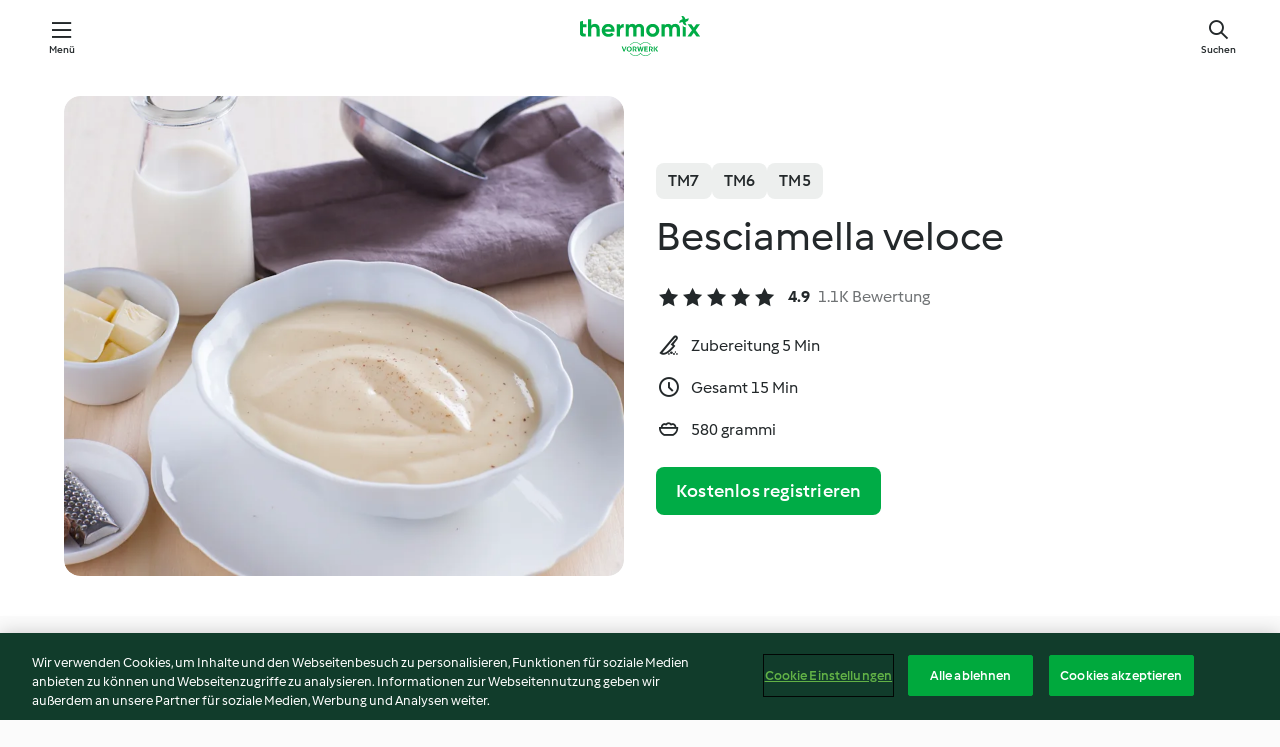

--- FILE ---
content_type: text/html; charset=utf-8
request_url: https://cookidoo.de/recipes/recipe/de/r54791
body_size: 10704
content:
<!DOCTYPE html>
<html
  lang="de"
  class="cicd2-theme">
<head>
    <meta property="og:url" content="https://cookidoo.de/recipes/recipe/de/r54791"/>
    <meta property="og:title" content="Besciamella veloce"/>
    <meta property="og:description" content="Eine ganze Welt voller Thermomix® Rezepte – Cookidoo® bringt Köstlichkeiten aus aller Welt zu dir nach Hause.
Eine riesige Auswahl an Rezepten und Ideen – hier findest du garantiert bei jedem Besuch kulinarische Inspirationen."/>
    <meta property="og:image" content="https://assets.tmecosys.com/image/upload/t_web_rdp_recipe_584x480/img/recipe/ras/Assets/B60670B6-8125-4AAB-84B1-5D62E7F70B4F/Derivates/03ecd179-a53a-4424-939e-55bb3dabe2d0.jpg"/>
    <meta name="robots" content="noarchive"/>
    <meta charset="utf-8">
    <meta name="viewport" content="width=device-width, initial-scale=1, shrink-to-fit=no">
    <link rel="stylesheet" href="https://patternlib-all.prod.external.eu-tm-prod.vorwerk-digital.com/pl-core-29.5.0-c777d148a40073f22d20001fcdd6914f.css">
      <link rel="stylesheet" href="https://patternlib-all.prod.external.eu-tm-prod.vorwerk-digital.com/cicd2-theme-29.5.0-43cee002ce95b4bcfc18513ecba0695e.css">
    <link rel="stylesheet" href="https://recipepublic-all.prod.external.eu-tm-prod.vorwerk-digital.com/bundle-7e9da6437349bf80779b292c7cffc47b.css">
    <link rel="icon" href="https://patternlib-all.prod.external.eu-tm-prod.vorwerk-digital.com/favicon-02a92602e0cf506ebd0186892a17fd82.ico">
    <link rel="preconnect" href="https://assets.tmecosys.com" crossorigin="anonymous">
    <script>"use strict";(()=>{function c(n){let t=document.cookie.match(new RegExp("(^| )"+n+"=([^;]+)"));if(t)return t[2]}var e={get:c};e.get("v-authenticated")?document.documentElement.classList.add("is-authenticated"):document.documentElement.classList.add("is-unauthenticated");})();
</script>
    <title>Besciamella veloce - Cookidoo® – das offizielle Thermomix®-Rezept-Portal</title>
    <link rel="stylesheet" href="https://patternlib-all.prod.external.eu-tm-prod.vorwerk-digital.com/pl-recipe-2.18.3-4949e3c3f2b6c536234d63e48d89c215.css">
    <script type="application/ld+json">{"@context":"http://schema.org/","@type":"Recipe","name":"Besciamella veloce","image":"https://assets.tmecosys.com/image/upload/t_web_rdp_recipe_584x480_1_5x/img/recipe/ras/Assets/B60670B6-8125-4AAB-84B1-5D62E7F70B4F/Derivates/03ecd179-a53a-4424-939e-55bb3dabe2d0.jpg","totalTime":"PT15M","cookTime":"PT15M","prepTime":"PT5M","recipeYield":"580 grammi","recipeCategory":["Salse, sughi e condimenti"],"recipeIngredient":["40 g di burro","50 g di farina tipo 00","500 g di latte intero","&frac12; cucchiaino di sale","2 pizzichi di pepe nero macinato"],"nutrition":{"@type":"NutritionInformation","calories":"788.2 kcal","carbohydrateContent":"62.6 g","fatContent":"51.7 g","proteinContent":"22.3 g"},"inLanguage":"de","author":{"@type":"Organization","name":"Vorwerk Home & Co. KmG","address":"Wolleraustrasse 11a\n8807 Freienbach\nSchweiz","url":"https://cookidoo.de"},"aggregateRating":{"@id":"AggregatedRating"}}</script>
</head>

<body>
  <core-user-info
    condition="html.is-authenticated"
    base="/profile/api/user"
    community-profile="/community/profile/de"
    devices="/customer-devices/api/my-devices/versions"
    >
  </core-user-info>
  
  <div class="page-content">
      
  <header tabindex="-1" class="page-header">
    <div class="page-header__content">
      <a href="#main-content" class="link--skip">Springe zum Hauptinhalt</a>
          <a class="logo page-header__home authenticated-only" href="/foundation/de/for-you"
            aria-label="Link to the home page">
            <img class="logo" src="https://patternlib-all.prod.external.eu-tm-prod.vorwerk-digital.com/logo_thermomix-02469c2fb4fca55fc3c397286d9e7fe0.svg"
              alt="Thermomix®">
          </a>
          <a class="logo page-header__home unauthenticated-only" href="/foundation/de/explore"
            aria-label="Link to the home page">
            <img class="logo" src="https://patternlib-all.prod.external.eu-tm-prod.vorwerk-digital.com/logo_thermomix-02469c2fb4fca55fc3c397286d9e7fe0.svg"
              alt="Thermomix®">
          </a>
      <core-nav class="page-header__nav">
        <nav class="core-nav__nav" role="navigation">
          <button class="core-nav__trigger">Menü</button>
          <div class="core-nav__container">
            <ul class="core-nav__main-links authenticated-only">
                <li class="core-nav__item">
                  <a href="/foundation/de/for-you"
                    class="core-nav__link">Für dich</a>
                </li>
              <li class="core-nav__item">
                <a href="/foundation/de/explore"
                  class="core-nav__link">Entdecken</a>
              </li>
              <li class="core-nav__item">
                <a href="/organize/de/my-recipes"
                  class="core-nav__link">Meine Rezepte</a>
              </li>
              <li class="core-nav__item">
                <a href="/planning/de/my-week"
                  class="core-nav__link">Meine Woche</a>
              </li>
                <li class="core-nav__item">
                  <a href="/shopping/de"
                    class="core-nav__link">Einkaufsliste</a>
                </li>
            </ul>
            <ul class=" core-nav__main-links unauthenticated-only">
              <li class="core-nav__item">
                <a href="/foundation/de/explore"
                  class="core-nav__link">Entdecken</a>
              </li>
              <li class="core-nav__item">
                <a href="/foundation/de/membership"
                  class="core-nav__link">Abo Vorteile</a>
              </li>
              <li class="core-nav__item">
                <a href="/foundation/de/help"
                  class="core-nav__link">Hilfe</a>
              </li>
            </ul>
            <ul class="core-nav__links unauthenticated-only">
              <li class="core-nav__item">
                <a href="/ciam/register/start"
                  class="core-nav__link page-header__sign-up page-header__icon">Registrieren</a>
              </li>
              <li class="core-nav__item">
                <a href="/profile/de/login?redirectAfterLogin=%2Frecipes%2Frecipe%2Fde%2Fr54791"
                  class="core-nav__link page-header__login page-header__icon">Anmelden</a>
              </li>
            </ul>
            <div role="separator" aria-orientation="vertical"
              class="core-nav__separator separator-vertical separator-vertical--silver-20"></div>
            <core-user-profile class="authenticated-only">
              <core-dropdown-menu class="core-nav__dropdown core-nav__dropdown--profile" align="bottom-right">
                <button class="core-dropdown-menu__trigger core-nav__dropdown-trigger">
                  <span class="core-nav__dropdown-trigger-icon" aria-hidden="true"></span>
                  <img class="core-nav__dropdown-trigger-picture" src alt>
                  <span class="core-dropdown-menu__trigger-text">
                      Profil
                  </span>
                </button>
                <div class="core-dropdown-menu__content core-nav__dropdown-content">
                  <ul class="core-dropdown-list core-nav__dropdown-list">
                    <li class="core-community-profile__link">
                      <a href="/community/profile/de"
                        class="core-dropdown-list__item core-nav__link core-nav__link--community">
                        <core-community-profile>
                          <span class="core-community-profile__icon" aria-hidden="true"></span>
                          <img class="core-community-profile__picture" src alt>
                          <div class="core-community-profile__heading-group">
                            <span class="core-community-profile__header">Profil</span>
                            <span class="core-community-profile__subheader">Profil anzeigen</span>
                          </div>
                        </core-community-profile>
                      </a>
                    </li>
                    <li>
                      <a href="/commerce/de/membership"
                        class="core-dropdown-list__item core-nav__link">Konto</a>
                    </li>
                    <li>
                      <a href="/foundation/de/help"
                        class="core-dropdown-list__item core-nav__link">Hilfe</a>
                    </li>
                    <li>
                      <a href="/profile/logout"
                        class="core-dropdown-list__item core-nav__link">Abmelden</a>
                    </li>
                  </ul>
                </div>
              </core-dropdown-menu>
            </core-user-profile>
          </div>
          <div role="separator" aria-orientation="vertical"
            class="core-nav__separator separator-vertical separator-vertical--silver-20"></div>
        </nav>
      </core-nav>
      <a class="page-header__search page-header__icon" href="/search/de"
        aria-label="Suchen">Suchen</a>
    </div>
  </header>
  <recipe-scrollspy>
    <nav class="recipe-scrollspy__nav">
        <a href="#ingredients-section" class="recipe-scrollspy__link">Zutaten</a>
  
      <a href="#difficulty-section" class="recipe-scrollspy__link">Schwierigkeitsgrad</a>
  
        <a href="#nutrition-section" class="recipe-scrollspy__link">Nährwerte</a>
  
        <a href="#also-featured-in-section" class="recipe-scrollspy__link">Auch enthalten in</a>
  
      <a id="recipe-scrollspy-alternative-recipes" href="#alternative-recipes" class="recipe-scrollspy__link">Das könnte dir auch gefallen</a>
    </nav>
  </recipe-scrollspy>

  <recipe-details id="main-content">
    <recipe-card>
      <div class="recipe-card__wrapper">
        <div class="recipe-card__image-wrapper">
            <core-image-loader>
              <img
                class="recipe-card__image"
                  src="https://assets.tmecosys.com/image/upload/t_web_rdp_recipe_584x480/img/recipe/ras/Assets/B60670B6-8125-4AAB-84B1-5D62E7F70B4F/Derivates/03ecd179-a53a-4424-939e-55bb3dabe2d0.jpg"
                  srcset="https://assets.tmecosys.com/image/upload/t_web_rdp_recipe_584x480/img/recipe/ras/Assets/B60670B6-8125-4AAB-84B1-5D62E7F70B4F/Derivates/03ecd179-a53a-4424-939e-55bb3dabe2d0.jpg 584w, https://assets.tmecosys.com/image/upload/t_web_rdp_recipe_584x480_1_5x/img/recipe/ras/Assets/B60670B6-8125-4AAB-84B1-5D62E7F70B4F/Derivates/03ecd179-a53a-4424-939e-55bb3dabe2d0.jpg 876w"
                    sizes="(min-width: 1333px) 584px, (min-width: 768px) 50vw, 100vw"
                alt="Besciamella veloce"
                title="Besciamella veloce"/>
            </core-image-loader>
        </div>
        <div class="recipe-card__info">
    
            <div class="recipe-card__header">
              <div class="recipe-card__header-left">
                  <rdp-badges id="tm-versions-modal">
                      <button class="core-chip-button core-chip-button--flat core-chip-button--x-small">
                        TM7
                      </button>
                      <button class="core-chip-button core-chip-button--flat core-chip-button--x-small">
                        TM6
                      </button>
                      <button class="core-chip-button core-chip-button--flat core-chip-button--x-small">
                        TM5
                      </button>
                  </rdp-badges>
                
                  <core-modal
                    trigger-id="tm-versions-modal"
                    class="tm-versions-modal"
                    prevent-body-scroll="true"
                    hidden>
                    <div class="core-modal__wrapper">
                      <div class="core-modal__container" role="dialog" aria-modal="true">
                  
                        <div class="core-modal__header">
                          <h2>Geräte und Zubehör</h2>
                          <button class="core-modal__close" aria-label="Close Modal"></button>
                        </div>
                  
                        <core-scrollbar class="core-modal__content" fadeout-top>
                          <div class="core-scrollbar__content">
                  
                            <rdp-tm-versions>
                              <p class="rdp-tm-versions__description">Dieses Rezept ist für eine bestimmte Geräte- und Zubehörkombination konzipiert. Ohne diese erforderliche Ausstattung können wir kein erfolgreiches Ergebnis garantieren.</p>
                              <div class="rdp-tm-versions__list">
                                  <div class="rdp-tm-versions__item">
                                    <img src="https://patternlib-all.prod.external.eu-tm-prod.vorwerk-digital.com/tm7-83b22c91a1a1e7fee3797168f05f9754.png" class="rdp-tm-versions__image"/>
                                    <div class="rdp-tm-versions__wrapper">
                                      <span class="rdp-tm-versions__name">Thermomix® TM7</span>
                                      <span class="rdp-tm-versions__compatibility">
                                        <span class="icon icon--checkmark-circle icon--xxxs"></span>Kompatibel
                                      </span>
                                    </div>
                                  </div>
                                  <div class="rdp-tm-versions__item">
                                    <img src="https://patternlib-all.prod.external.eu-tm-prod.vorwerk-digital.com/tm6-fff867f1cfc7f35118b8b6dfffca8339.png" class="rdp-tm-versions__image"/>
                                    <div class="rdp-tm-versions__wrapper">
                                      <span class="rdp-tm-versions__name">Thermomix® TM6</span>
                                      <span class="rdp-tm-versions__compatibility">
                                        <span class="icon icon--checkmark-circle icon--xxxs"></span>Kompatibel
                                      </span>
                                    </div>
                                  </div>
                                  <div class="rdp-tm-versions__item">
                                    <img src="https://patternlib-all.prod.external.eu-tm-prod.vorwerk-digital.com/tm5-a3a665744eb0093e9108135bf6b1baa4.png" class="rdp-tm-versions__image"/>
                                    <div class="rdp-tm-versions__wrapper">
                                      <span class="rdp-tm-versions__name">Thermomix® TM5</span>
                                      <span class="rdp-tm-versions__compatibility">
                                        <span class="icon icon--checkmark-circle icon--xxxs"></span>Kompatibel
                                      </span>
                                    </div>
                                  </div>
                              </div>
                            </rdp-tm-versions>
                  
                  
                          </div>
                        </core-scrollbar>
                  
                        <div class="core-modal__footer">
                          <a class="button--inline rdp-tm-versions__more" href="/foundation/de/thermomix-compatibility">Weitere Informationen</a>
                        </div>
                      </div>
                    </div>
                  </core-modal>
                
              </div>
            </div>
    
          <div class="recipe-card__content">
            <core-ellipsis lines-count="3">
              <h1 class="recipe-card__section recipe-card__name">Besciamella veloce</h1>
            </core-ellipsis>
            
            <core-rating>
  <div class="core-rating__rating-list">
      <span class="core-rating__point core-rating__point--full"></span>
      <span class="core-rating__point core-rating__point--full"></span>
      <span class="core-rating__point core-rating__point--full"></span>
      <span class="core-rating__point core-rating__point--full"></span>
      <span class="core-rating__point core-rating__point--full"></span>
  </div>
    <span class="core-rating__counter">4.9</span>
    <span class="core-rating__label">
      
      1.1K Bewertung
      
    </span>
  <script type="application/ld+json">
  {
    "@context": "http://schema.org",
    "@type": "AggregateRating",
    "@id": "AggregatedRating",
    "ratingValue": 4.9,
    "reviewCount": 1066
  }
  </script>
</core-rating>

            <div class="recipe-card__cook-params">
              <div class="recipe-card__cook-param">
                <span class="icon icon--time-preparation"></span>
                <span>Zubereitung 5 Min </span>
              </div>
              <div class="recipe-card__cook-param">
                <span class="icon icon--time"></span>
                <span>Gesamt 15 Min</span>
              </div>
              <div class="recipe-card__cook-param">
                <span class="icon icon--servings"></span>
                <span>580 grammi</span>
              </div>
            </div>
          </div>
    
          <div class="recipe-card__footer">
            <a class="button--primary recipe-card__action-button recipe-card__action-button--primary"
              title="Kostenlos registrieren"
              href="/ciam/register/start">Kostenlos registrieren</a>
          </div>
        </div>
      </div>
    </recipe-card>
    
    <recipe-content>
      <div class="recipe-content__left">
        <div mobile-order="1">
          <div id="ingredients-section" class="recipe-content__section">
            <h4 class="recipe-content__title">Zutaten</h4>
              <div class="recipe-content__inner-section">
                <ul class="ul--clean">
                    <li>
          <recipe-ingredient>
            <div class="recipe-ingredient__wrapper">
                <img class="recipe-ingredient__image"   src="https://assets.tmecosys.com/image/upload/t_web_ingredient_48x48/icons/ingredient_icons/17"
            srcset="https://assets.tmecosys.com/image/upload/t_web_ingredient_48x48/icons/ingredient_icons/17 48w, https://assets.tmecosys.com/image/upload/t_web_ingredient_48x48_1_5x/icons/ingredient_icons/17 72w, https://assets.tmecosys.com/image/upload/t_web_ingredient_48x48_2x/icons/ingredient_icons/17 96w"
              sizes="48px"
           />
          
                <div class="recipe-ingredient__content">
                  <span class="recipe-ingredient__name">
                        40
            g
           di burro 
                  </span>
                    <span class="recipe-ingredient__description">a pezzi</span>
                </div>
            </div>
          </recipe-ingredient>
          </li>
                    <li>
          <recipe-ingredient>
            <div class="recipe-ingredient__wrapper">
                <img class="recipe-ingredient__image"   src="https://assets.tmecosys.com/image/upload/t_web_ingredient_48x48/icons/ingredient_icons/383069"
            srcset="https://assets.tmecosys.com/image/upload/t_web_ingredient_48x48/icons/ingredient_icons/383069 48w, https://assets.tmecosys.com/image/upload/t_web_ingredient_48x48_1_5x/icons/ingredient_icons/383069 72w, https://assets.tmecosys.com/image/upload/t_web_ingredient_48x48_2x/icons/ingredient_icons/383069 96w"
              sizes="48px"
           />
          
                <div class="recipe-ingredient__content">
                  <span class="recipe-ingredient__name">
                        50
            g
           di farina tipo 00 
                  </span>
                </div>
            </div>
          </recipe-ingredient>
          </li>
                    <li>
          <recipe-ingredient>
            <div class="recipe-ingredient__wrapper">
                <img class="recipe-ingredient__image"   src="https://assets.tmecosys.com/image/upload/t_web_ingredient_48x48/icons/ingredient_icons/41"
            srcset="https://assets.tmecosys.com/image/upload/t_web_ingredient_48x48/icons/ingredient_icons/41 48w, https://assets.tmecosys.com/image/upload/t_web_ingredient_48x48_1_5x/icons/ingredient_icons/41 72w, https://assets.tmecosys.com/image/upload/t_web_ingredient_48x48_2x/icons/ingredient_icons/41 96w"
              sizes="48px"
           />
          
                <div class="recipe-ingredient__content">
                  <span class="recipe-ingredient__name">
                        500
            g
           di latte intero 
                  </span>
                </div>
            </div>
          </recipe-ingredient>
          </li>
                    <li>
          <recipe-ingredient>
            <div class="recipe-ingredient__wrapper">
                <img class="recipe-ingredient__image"   src="https://assets.tmecosys.com/image/upload/t_web_ingredient_48x48/icons/ingredient_icons/269"
            srcset="https://assets.tmecosys.com/image/upload/t_web_ingredient_48x48/icons/ingredient_icons/269 48w, https://assets.tmecosys.com/image/upload/t_web_ingredient_48x48_1_5x/icons/ingredient_icons/269 72w, https://assets.tmecosys.com/image/upload/t_web_ingredient_48x48_2x/icons/ingredient_icons/269 96w"
              sizes="48px"
           />
          
                <div class="recipe-ingredient__content">
                  <span class="recipe-ingredient__name">
                        &frac12;
            cucchiaino
           di sale 
                  </span>
                </div>
            </div>
          </recipe-ingredient>
          </li>
                    <li>
          <recipe-ingredient>
            <div class="recipe-ingredient__wrapper">
                <img class="recipe-ingredient__image"   src="https://assets.tmecosys.com/image/upload/t_web_ingredient_48x48/icons/ingredient_icons/23"
            srcset="https://assets.tmecosys.com/image/upload/t_web_ingredient_48x48/icons/ingredient_icons/23 48w, https://assets.tmecosys.com/image/upload/t_web_ingredient_48x48_1_5x/icons/ingredient_icons/23 72w, https://assets.tmecosys.com/image/upload/t_web_ingredient_48x48_2x/icons/ingredient_icons/23 96w"
              sizes="48px"
           />
          
                <div class="recipe-ingredient__content">
                  <span class="recipe-ingredient__name">
                        2
            pizzichi
           di pepe nero macinato 
                  </span>
                </div>
            </div>
          </recipe-ingredient>
          </li>
                    <li>
          <recipe-ingredient>
            <div class="recipe-ingredient__wrapper">
                <img class="recipe-ingredient__image"   src="https://assets.tmecosys.com/image/upload/t_web_ingredient_48x48/icons/ingredient_icons/48"
            srcset="https://assets.tmecosys.com/image/upload/t_web_ingredient_48x48/icons/ingredient_icons/48 48w, https://assets.tmecosys.com/image/upload/t_web_ingredient_48x48_1_5x/icons/ingredient_icons/48 72w, https://assets.tmecosys.com/image/upload/t_web_ingredient_48x48_2x/icons/ingredient_icons/48 96w"
              sizes="48px"
           />
          
                <div class="recipe-ingredient__content">
                  <span class="recipe-ingredient__name">
                        2
            pizzichi
           di noce moscata grattugiata (optional)
                  </span>
                </div>
            </div>
          </recipe-ingredient>
          </li>
                </ul>
              </div>
          </div>
          <hr>
        </div>
        <div mobile-order="3">
          <div id="difficulty-section" class="recipe-content__section">
            <h4 class="recipe-content__title">Schwierigkeitsgrad</h4>
            <rdp-difficulty>
              <span class="icon icon--s icon--chef-hat"></span>
              <p>einfach</p>
            </rdp-difficulty>
          </div>
          <hr>
            <div id="nutrition-section" class="recipe-content__section">
              <h4 class="recipe-content__title">
                Nährwerte
                <span class="recipe-content__subtitle">pro 580 grammi</span>
              </h4>
              <rdp-nutritious>
                  <div class="rdp-nutritious__item">
                    <span class="rdp-nutritious__name">Eiweiß</span>
                    <span class="rdp-nutritious__value">
                        22.3 g 
                    </span>
                  </div>
                  <div class="rdp-nutritious__item">
                    <span class="rdp-nutritious__name">Brennwert</span>
                    <span class="rdp-nutritious__value">
                        3297.8 kJ  / 
                        788.2 kcal 
                    </span>
                  </div>
                  <div class="rdp-nutritious__item">
                    <span class="rdp-nutritious__name">Fett</span>
                    <span class="rdp-nutritious__value">
                        51.7 g 
                    </span>
                  </div>
                  <div class="rdp-nutritious__item">
                    <span class="rdp-nutritious__name">Ballaststoffe</span>
                    <span class="rdp-nutritious__value">
                        1.1 g 
                    </span>
                  </div>
                  <div class="rdp-nutritious__item">
                    <span class="rdp-nutritious__name">Kohlenhydrate</span>
                    <span class="rdp-nutritious__value">
                        62.6 g 
                    </span>
                  </div>
              </rdp-nutritious>
            </div>
            <hr>
        </div>
      </div>
      <div class="recipe-content__right">
        <div mobile-order="2">
          <div class="recipe-content__section">
            <recipe-membership-banner>
              <img src="https://patternlib-all.prod.external.eu-tm-prod.vorwerk-digital.com/cookidoo-world-da330b8ec91ef8ac5df385f0e440dffb.svg" class="recipe-membership-banner__image" />
              <h1 class="recipe-membership-banner__title">Gefällt dir, was du siehst?</h1>
              <h4 class="recipe-membership-banner__subtitle">Dieses Rezept und mehr als 100 000 weitere warten auf dich!</h4>
              <p class="recipe-membership-banner__description">Registriere dich jetzt und erhalte ein kostenloses 30-Tage Abo. Tauche ein in die kulinarische Welt von Cookidoo® - ohne jegliche Verpflichtung.</p>
              <a href="/ciam/register/start" class="button--primary">Kostenlos registrieren</a>
              <a href="/foundation/de/membership" class="button--inline">Weitere Informationen</a>
            </recipe-membership-banner>
          </div>
          <hr>
        </div>
        <div mobile-order="4">
            <div id="also-featured-in-section" class="recipe-content__section">
              <h4 class="recipe-content__title">Auch enthalten in</h4>
              <rdp-collections>
                  <rdp-collection-tile>
                    <a class="rdp-collection-tile__wrapper" href="/collection/de/p/col355116">
                      <img   src="https://assets.tmecosys.com/image/upload/t_web_col_80x80/img/collection/ras/Assets/6D48E0A1-0EC4-4081-9DB5-33D0C2EC356D/Derivates/024B70CB-3992-471C-AD44-80192BA65044.jpg"
            srcset="https://assets.tmecosys.com/image/upload/t_web_col_80x80/img/collection/ras/Assets/6D48E0A1-0EC4-4081-9DB5-33D0C2EC356D/Derivates/024B70CB-3992-471C-AD44-80192BA65044.jpg 80w, https://assets.tmecosys.com/image/upload/t_web_col_80x80_1_5x/img/collection/ras/Assets/6D48E0A1-0EC4-4081-9DB5-33D0C2EC356D/Derivates/024B70CB-3992-471C-AD44-80192BA65044.jpg 120w, https://assets.tmecosys.com/image/upload/t_web_col_80x80_2x/img/collection/ras/Assets/6D48E0A1-0EC4-4081-9DB5-33D0C2EC356D/Derivates/024B70CB-3992-471C-AD44-80192BA65044.jpg 160w"
              sizes="80px"
           class="rdp-collection-tile__image">
                      <div class="rdp-collection-tile__content">
                        <span class="rdp-collection-tile__name">Best of 2019</span>
                        <span class="rdp-collection-tile__info">7 Rezepte<br>Schweiz</span>
                      </div>
                    </a>
                  </rdp-collection-tile>
                  <rdp-collection-tile>
                    <a class="rdp-collection-tile__wrapper" href="/collection/de/p/col460066">
                      <img   src="https://assets.tmecosys.com/image/upload/t_web_col_80x80/img/collection/ras/Assets/078753a999392449069d7f617892663a/Derivates/8f4c11d0795b87022d11844c5960e3733ffe3f2a.jpg"
            srcset="https://assets.tmecosys.com/image/upload/t_web_col_80x80/img/collection/ras/Assets/078753a999392449069d7f617892663a/Derivates/8f4c11d0795b87022d11844c5960e3733ffe3f2a.jpg 80w, https://assets.tmecosys.com/image/upload/t_web_col_80x80_1_5x/img/collection/ras/Assets/078753a999392449069d7f617892663a/Derivates/8f4c11d0795b87022d11844c5960e3733ffe3f2a.jpg 120w, https://assets.tmecosys.com/image/upload/t_web_col_80x80_2x/img/collection/ras/Assets/078753a999392449069d7f617892663a/Derivates/8f4c11d0795b87022d11844c5960e3733ffe3f2a.jpg 160w"
              sizes="80px"
           class="rdp-collection-tile__image">
                      <div class="rdp-collection-tile__content">
                        <span class="rdp-collection-tile__name">Cookidoo a tavola 2023</span>
                        <span class="rdp-collection-tile__info">10 Rezepte<br>Italien</span>
                      </div>
                    </a>
                  </rdp-collection-tile>
                  <rdp-collection-tile>
                    <a class="rdp-collection-tile__wrapper" href="/collection/de/p/col137363">
                      <img   src="https://assets.tmecosys.com/image/upload/t_web_col_80x80/img/collection/ras/Assets/5A749B11-8A12-4D15-BB42-86D7289994AD/Derivates/B962A376-65F7-4168-A75E-4CE666DB5FF7.jpg"
            srcset="https://assets.tmecosys.com/image/upload/t_web_col_80x80/img/collection/ras/Assets/5A749B11-8A12-4D15-BB42-86D7289994AD/Derivates/B962A376-65F7-4168-A75E-4CE666DB5FF7.jpg 80w, https://assets.tmecosys.com/image/upload/t_web_col_80x80_1_5x/img/collection/ras/Assets/5A749B11-8A12-4D15-BB42-86D7289994AD/Derivates/B962A376-65F7-4168-A75E-4CE666DB5FF7.jpg 120w, https://assets.tmecosys.com/image/upload/t_web_col_80x80_2x/img/collection/ras/Assets/5A749B11-8A12-4D15-BB42-86D7289994AD/Derivates/B962A376-65F7-4168-A75E-4CE666DB5FF7.jpg 160w"
              sizes="80px"
           class="rdp-collection-tile__image">
                      <div class="rdp-collection-tile__content">
                        <span class="rdp-collection-tile__name">Idee gustose</span>
                        <span class="rdp-collection-tile__info">177 Rezepte<br>Italien</span>
                      </div>
                    </a>
                  </rdp-collection-tile>
                  <rdp-collection-tile>
                    <a class="rdp-collection-tile__wrapper" href="/collection/de/p/VrkChipCollection-it–000000012460-tm5">
                      <img   src="https://assets.tmecosys.com/image/upload/t_web_col_80x80/img/collection/ras/Assets/268D98D2-AF51-4DF8-9CC5-C11684C98472/Derivates/D06D05EF-5AA2-4CBD-8008-DD93767E15B0.jpg"
            srcset="https://assets.tmecosys.com/image/upload/t_web_col_80x80/img/collection/ras/Assets/268D98D2-AF51-4DF8-9CC5-C11684C98472/Derivates/D06D05EF-5AA2-4CBD-8008-DD93767E15B0.jpg 80w, https://assets.tmecosys.com/image/upload/t_web_col_80x80_1_5x/img/collection/ras/Assets/268D98D2-AF51-4DF8-9CC5-C11684C98472/Derivates/D06D05EF-5AA2-4CBD-8008-DD93767E15B0.jpg 120w, https://assets.tmecosys.com/image/upload/t_web_col_80x80_2x/img/collection/ras/Assets/268D98D2-AF51-4DF8-9CC5-C11684C98472/Derivates/D06D05EF-5AA2-4CBD-8008-DD93767E15B0.jpg 160w"
              sizes="80px"
           class="rdp-collection-tile__image">
                      <div class="rdp-collection-tile__content">
                        <span class="rdp-collection-tile__name">Le mie ricette</span>
                        <span class="rdp-collection-tile__info">198 Rezepte<br>Italien</span>
                      </div>
                    </a>
                  </rdp-collection-tile>
              </rdp-collections>
            </div>
            <hr>
        </div>
      </div>
    </recipe-content>
  </recipe-details>

  
  
  
  <div id="alternative-recipes" class="l-content l-content--additional recipe-alternative-recipes">
    <core-stripe class="core-stripe--modern" aria-labelledby="stripe-header" aria-describedby="stripe-description" role="region"
                 data-category="VrkNavCategory-RPF-018">
      <h3 class="core-stripe__header" id="stripe-header">
          Das könnte dir auch gefallen
      </h3>
        <div class="core-stripe__content">
          
  
          
            <core-tile class="core-tile--expanded" id="r54855" data-recipe-id="r54855"><a class="link--alt" href="/recipes/recipe/de/r54855"><div aria-hidden="true" class="core-tile__image-wrapper">
    <img
      class="core-tile__image"
      alt="Pasta Choux"
      title="Pasta Choux"
      src="https://assets.tmecosys.com/image/upload/t_web_shared_recipe_221x240/img/recipe/ras/Assets/fe743e5994af220e013658ff104d32d7/Derivates/bf1376353803285dac1abc38b9cf267357eae514"
      sizes="221px"
      decoding="async"
      srcset="https://assets.tmecosys.com/image/upload/t_web_shared_recipe_221x240/img/recipe/ras/Assets/fe743e5994af220e013658ff104d32d7/Derivates/bf1376353803285dac1abc38b9cf267357eae514 221w, https://assets.tmecosys.com/image/upload/t_web_shared_recipe_221x240_1_5x/img/recipe/ras/Assets/fe743e5994af220e013658ff104d32d7/Derivates/bf1376353803285dac1abc38b9cf267357eae514 331w, https://assets.tmecosys.com/image/upload/t_web_shared_recipe_221x240_2x/img/recipe/ras/Assets/fe743e5994af220e013658ff104d32d7/Derivates/bf1376353803285dac1abc38b9cf267357eae514 442w"
    />
  </div><div class="core-tile__description-wrapper"><div class="core-tile__description"><core-ellipsis><p class="core-tile__description-text">Pasta Choux</p></core-ellipsis><button class="core-tile__trigger authenticated-only context-menu-trigger" aria-label="Rezeptoptionen öffnen" type="button"></button></div><core-rating class="core-rating--short core-rating--small"><span class="core-rating__counter" aria-label="Bewertung 4.8">4.8</span><span class="core-rating__point core-rating__point--full" aria-disabled="true"></span><span class="core-rating__label" aria-label="aus 398 Bewertungen">(398)</span></core-rating><p class="core-tile__description-subline" aria-label="Gesamtzeit 2 Std.">2 Std.</p></div></a><core-context-menu trigger-class="context-menu-trigger" class="translate-x-[0.5px]"><ul class="core-dropdown-list"><li><core-transclude href="/planning/de/transclude/manage-cook-today/r54855" prevent-page-reload="true" on="context-menu-open" context="core-context-menu"></core-transclude></li><li><core-transclude href="/organize/de/transclude/manage-bookmark/r54855" prevent-page-reload="true" on="context-menu-open" context="core-context-menu"></core-transclude></li><li><core-transclude href="/organize/de/transclude/manage-custom-list/r54855" prevent-page-reload="true" on="context-menu-open" context="core-context-menu"></core-transclude></li><li><core-transclude href="/planning/de/transclude/manage-add-to-myweek/r54855" prevent-page-reload="true" on="context-menu-open" context="core-context-menu"></core-transclude></li><li><core-transclude href="/shopping/de/partial/add-to-shopping-list/r54855" prevent-page-reload="true" on="context-menu-open" context="core-context-menu"></core-transclude></li><li><core-transclude href="/created-recipes/de/partials/add-to-customer-recipes?recipeUrl=https%3A%2F%2Fcookidoo.de%2Frecipes%2Frecipe%2Fde%2Fr54855" prevent-page-reload="true" on="context-menu-open" context="core-context-menu"></core-transclude></li><li data-error="401" data-redirect-param="redirectAfterLogin" class="display-none"><a href="/profile/de/login?redirectAfterLogin=%2Fsearch%2Fde%2Ffragments%2Fstripe%3Flimit%3D12%26lazyLoading%3Dtrue%26accessories%3DincludingFriend%252CincludingBladeCoverWithPeeler%252CincludingCutter%252CincludingSensor%26includeRating%3Dtrue%26like%3Dr54791" class="core-dropdown-list__item"><span class="icon" aria-hidden="true">refresh</span>Login erneuern</a></li></ul></core-context-menu></core-tile><core-tile class="core-tile--expanded" id="r54854" data-recipe-id="r54854"><a class="link--alt" href="/recipes/recipe/de/r54854"><div aria-hidden="true" class="core-tile__image-wrapper">
    <img
      class="core-tile__image"
      alt="Pasta brisée"
      title="Pasta brisée"
      src="https://assets.tmecosys.com/image/upload/t_web_shared_recipe_221x240/img/recipe/ras/Assets/688942c9d2625fc84c4213046aa29ec6/Derivates/ff4cbb212851fb83c7d7f33e46ceafe1f3f8624b"
      sizes="221px"
      decoding="async"
      srcset="https://assets.tmecosys.com/image/upload/t_web_shared_recipe_221x240/img/recipe/ras/Assets/688942c9d2625fc84c4213046aa29ec6/Derivates/ff4cbb212851fb83c7d7f33e46ceafe1f3f8624b 221w, https://assets.tmecosys.com/image/upload/t_web_shared_recipe_221x240_1_5x/img/recipe/ras/Assets/688942c9d2625fc84c4213046aa29ec6/Derivates/ff4cbb212851fb83c7d7f33e46ceafe1f3f8624b 331w, https://assets.tmecosys.com/image/upload/t_web_shared_recipe_221x240_2x/img/recipe/ras/Assets/688942c9d2625fc84c4213046aa29ec6/Derivates/ff4cbb212851fb83c7d7f33e46ceafe1f3f8624b 442w"
    />
  </div><div class="core-tile__description-wrapper"><div class="core-tile__description"><core-ellipsis><p class="core-tile__description-text">Pasta brisée</p></core-ellipsis><button class="core-tile__trigger authenticated-only context-menu-trigger" aria-label="Rezeptoptionen öffnen" type="button"></button></div><core-rating class="core-rating--short core-rating--small"><span class="core-rating__counter" aria-label="Bewertung 4.8">4.8</span><span class="core-rating__point core-rating__point--full" aria-disabled="true"></span><span class="core-rating__label" aria-label="aus 261 Bewertungen">(261)</span></core-rating><p class="core-tile__description-subline" aria-label="Gesamtzeit 10 Min">10 Min</p></div></a><core-context-menu trigger-class="context-menu-trigger" class="translate-x-[0.5px]"><ul class="core-dropdown-list"><li><core-transclude href="/planning/de/transclude/manage-cook-today/r54854" prevent-page-reload="true" on="context-menu-open" context="core-context-menu"></core-transclude></li><li><core-transclude href="/organize/de/transclude/manage-bookmark/r54854" prevent-page-reload="true" on="context-menu-open" context="core-context-menu"></core-transclude></li><li><core-transclude href="/organize/de/transclude/manage-custom-list/r54854" prevent-page-reload="true" on="context-menu-open" context="core-context-menu"></core-transclude></li><li><core-transclude href="/planning/de/transclude/manage-add-to-myweek/r54854" prevent-page-reload="true" on="context-menu-open" context="core-context-menu"></core-transclude></li><li><core-transclude href="/shopping/de/partial/add-to-shopping-list/r54854" prevent-page-reload="true" on="context-menu-open" context="core-context-menu"></core-transclude></li><li><core-transclude href="/created-recipes/de/partials/add-to-customer-recipes?recipeUrl=https%3A%2F%2Fcookidoo.de%2Frecipes%2Frecipe%2Fde%2Fr54854" prevent-page-reload="true" on="context-menu-open" context="core-context-menu"></core-transclude></li><li data-error="401" data-redirect-param="redirectAfterLogin" class="display-none"><a href="/profile/de/login?redirectAfterLogin=%2Fsearch%2Fde%2Ffragments%2Fstripe%3Flimit%3D12%26lazyLoading%3Dtrue%26accessories%3DincludingFriend%252CincludingBladeCoverWithPeeler%252CincludingCutter%252CincludingSensor%26includeRating%3Dtrue%26like%3Dr54791" class="core-dropdown-list__item"><span class="icon" aria-hidden="true">refresh</span>Login erneuern</a></li></ul></core-context-menu></core-tile><core-tile class="core-tile--expanded" id="r54840" data-recipe-id="r54840"><a class="link--alt" href="/recipes/recipe/de/r54840"><div aria-hidden="true" class="core-tile__image-wrapper">
    <img
      class="core-tile__image"
      alt="Pan di Spagna"
      title="Pan di Spagna"
      src="https://assets.tmecosys.com/image/upload/t_web_shared_recipe_221x240/img/recipe/ras/Assets/C6DD0566-3F09-42F3-AB93-9528BDD7F1E9/Derivates/1049B037-A518-46B1-9276-CDB49FD0AA50"
      sizes="221px"
      decoding="async"
      srcset="https://assets.tmecosys.com/image/upload/t_web_shared_recipe_221x240/img/recipe/ras/Assets/C6DD0566-3F09-42F3-AB93-9528BDD7F1E9/Derivates/1049B037-A518-46B1-9276-CDB49FD0AA50 221w, https://assets.tmecosys.com/image/upload/t_web_shared_recipe_221x240_1_5x/img/recipe/ras/Assets/C6DD0566-3F09-42F3-AB93-9528BDD7F1E9/Derivates/1049B037-A518-46B1-9276-CDB49FD0AA50 331w, https://assets.tmecosys.com/image/upload/t_web_shared_recipe_221x240_2x/img/recipe/ras/Assets/C6DD0566-3F09-42F3-AB93-9528BDD7F1E9/Derivates/1049B037-A518-46B1-9276-CDB49FD0AA50 442w"
    />
  </div><div class="core-tile__description-wrapper"><div class="core-tile__description"><core-ellipsis><p class="core-tile__description-text">Pan di Spagna</p></core-ellipsis><button class="core-tile__trigger authenticated-only context-menu-trigger" aria-label="Rezeptoptionen öffnen" type="button"></button></div><core-rating class="core-rating--short core-rating--small"><span class="core-rating__counter" aria-label="Bewertung 4.7">4.7</span><span class="core-rating__point core-rating__point--full" aria-disabled="true"></span><span class="core-rating__label" aria-label="aus 542 Bewertungen">(542)</span></core-rating><p class="core-tile__description-subline" aria-label="Gesamtzeit 1 Std. 50 Min">1 Std. 50 Min</p></div></a><core-context-menu trigger-class="context-menu-trigger" class="translate-x-[0.5px]"><ul class="core-dropdown-list"><li><core-transclude href="/planning/de/transclude/manage-cook-today/r54840" prevent-page-reload="true" on="context-menu-open" context="core-context-menu"></core-transclude></li><li><core-transclude href="/organize/de/transclude/manage-bookmark/r54840" prevent-page-reload="true" on="context-menu-open" context="core-context-menu"></core-transclude></li><li><core-transclude href="/organize/de/transclude/manage-custom-list/r54840" prevent-page-reload="true" on="context-menu-open" context="core-context-menu"></core-transclude></li><li><core-transclude href="/planning/de/transclude/manage-add-to-myweek/r54840" prevent-page-reload="true" on="context-menu-open" context="core-context-menu"></core-transclude></li><li><core-transclude href="/shopping/de/partial/add-to-shopping-list/r54840" prevent-page-reload="true" on="context-menu-open" context="core-context-menu"></core-transclude></li><li><core-transclude href="/created-recipes/de/partials/add-to-customer-recipes?recipeUrl=https%3A%2F%2Fcookidoo.de%2Frecipes%2Frecipe%2Fde%2Fr54840" prevent-page-reload="true" on="context-menu-open" context="core-context-menu"></core-transclude></li><li data-error="401" data-redirect-param="redirectAfterLogin" class="display-none"><a href="/profile/de/login?redirectAfterLogin=%2Fsearch%2Fde%2Ffragments%2Fstripe%3Flimit%3D12%26lazyLoading%3Dtrue%26accessories%3DincludingFriend%252CincludingBladeCoverWithPeeler%252CincludingCutter%252CincludingSensor%26includeRating%3Dtrue%26like%3Dr54791" class="core-dropdown-list__item"><span class="icon" aria-hidden="true">refresh</span>Login erneuern</a></li></ul></core-context-menu></core-tile><core-tile class="core-tile--expanded" id="r54829" data-recipe-id="r54829"><a class="link--alt" href="/recipes/recipe/de/r54829"><div aria-hidden="true" class="core-tile__image-wrapper">
    <img
      class="core-tile__image"
      alt="Pasta frolla"
      title="Pasta frolla"
      src="https://assets.tmecosys.com/image/upload/t_web_shared_recipe_221x240/img/recipe/ras/Assets/23b42b2eeb500f52eeaec5ca529224e3/Derivates/93cbc9de12d96c78a9b5266c53bb9386edb0e55e"
      sizes="221px"
      decoding="async"
      srcset="https://assets.tmecosys.com/image/upload/t_web_shared_recipe_221x240/img/recipe/ras/Assets/23b42b2eeb500f52eeaec5ca529224e3/Derivates/93cbc9de12d96c78a9b5266c53bb9386edb0e55e 221w, https://assets.tmecosys.com/image/upload/t_web_shared_recipe_221x240_1_5x/img/recipe/ras/Assets/23b42b2eeb500f52eeaec5ca529224e3/Derivates/93cbc9de12d96c78a9b5266c53bb9386edb0e55e 331w, https://assets.tmecosys.com/image/upload/t_web_shared_recipe_221x240_2x/img/recipe/ras/Assets/23b42b2eeb500f52eeaec5ca529224e3/Derivates/93cbc9de12d96c78a9b5266c53bb9386edb0e55e 442w"
    />
  </div><div class="core-tile__description-wrapper"><div class="core-tile__description"><core-ellipsis><p class="core-tile__description-text">Pasta frolla</p></core-ellipsis><button class="core-tile__trigger authenticated-only context-menu-trigger" aria-label="Rezeptoptionen öffnen" type="button"></button></div><core-rating class="core-rating--short core-rating--small"><span class="core-rating__counter" aria-label="Bewertung 4.5">4.5</span><span class="core-rating__point core-rating__point--full" aria-disabled="true"></span><span class="core-rating__label" aria-label="aus 681 Bewertungen">(681)</span></core-rating><p class="core-tile__description-subline" aria-label="Gesamtzeit 2 Std.">2 Std.</p></div></a><core-context-menu trigger-class="context-menu-trigger" class="translate-x-[0.5px]"><ul class="core-dropdown-list"><li><core-transclude href="/planning/de/transclude/manage-cook-today/r54829" prevent-page-reload="true" on="context-menu-open" context="core-context-menu"></core-transclude></li><li><core-transclude href="/organize/de/transclude/manage-bookmark/r54829" prevent-page-reload="true" on="context-menu-open" context="core-context-menu"></core-transclude></li><li><core-transclude href="/organize/de/transclude/manage-custom-list/r54829" prevent-page-reload="true" on="context-menu-open" context="core-context-menu"></core-transclude></li><li><core-transclude href="/planning/de/transclude/manage-add-to-myweek/r54829" prevent-page-reload="true" on="context-menu-open" context="core-context-menu"></core-transclude></li><li><core-transclude href="/shopping/de/partial/add-to-shopping-list/r54829" prevent-page-reload="true" on="context-menu-open" context="core-context-menu"></core-transclude></li><li><core-transclude href="/created-recipes/de/partials/add-to-customer-recipes?recipeUrl=https%3A%2F%2Fcookidoo.de%2Frecipes%2Frecipe%2Fde%2Fr54829" prevent-page-reload="true" on="context-menu-open" context="core-context-menu"></core-transclude></li><li data-error="401" data-redirect-param="redirectAfterLogin" class="display-none"><a href="/profile/de/login?redirectAfterLogin=%2Fsearch%2Fde%2Ffragments%2Fstripe%3Flimit%3D12%26lazyLoading%3Dtrue%26accessories%3DincludingFriend%252CincludingBladeCoverWithPeeler%252CincludingCutter%252CincludingSensor%26includeRating%3Dtrue%26like%3Dr54791" class="core-dropdown-list__item"><span class="icon" aria-hidden="true">refresh</span>Login erneuern</a></li></ul></core-context-menu></core-tile><core-tile class="core-tile--expanded" id="r54823" data-recipe-id="r54823"><a class="link--alt" href="/recipes/recipe/de/r54823"><div aria-hidden="true" class="core-tile__image-wrapper">
    <img
      class="core-tile__image"
      alt="Profiteroles"
      title="Profiteroles"
      src="https://assets.tmecosys.com/image/upload/t_web_shared_recipe_221x240/img/recipe/ras/Assets/85528036-2D4F-487C-B4D3-B6458D28CD25/Derivates/379A2A1C-E009-417B-8E83-4FD812C7A5D1"
      sizes="221px"
      decoding="async"
      srcset="https://assets.tmecosys.com/image/upload/t_web_shared_recipe_221x240/img/recipe/ras/Assets/85528036-2D4F-487C-B4D3-B6458D28CD25/Derivates/379A2A1C-E009-417B-8E83-4FD812C7A5D1 221w, https://assets.tmecosys.com/image/upload/t_web_shared_recipe_221x240_1_5x/img/recipe/ras/Assets/85528036-2D4F-487C-B4D3-B6458D28CD25/Derivates/379A2A1C-E009-417B-8E83-4FD812C7A5D1 331w, https://assets.tmecosys.com/image/upload/t_web_shared_recipe_221x240_2x/img/recipe/ras/Assets/85528036-2D4F-487C-B4D3-B6458D28CD25/Derivates/379A2A1C-E009-417B-8E83-4FD812C7A5D1 442w"
    />
  </div><div class="core-tile__description-wrapper"><div class="core-tile__description"><core-ellipsis><p class="core-tile__description-text">Profiteroles</p></core-ellipsis><button class="core-tile__trigger authenticated-only context-menu-trigger" aria-label="Rezeptoptionen öffnen" type="button"></button></div><core-rating class="core-rating--short core-rating--small"><span class="core-rating__counter" aria-label="Bewertung 4.8">4.8</span><span class="core-rating__point core-rating__point--full" aria-disabled="true"></span><span class="core-rating__label" aria-label="aus 50 Bewertungen">(50)</span></core-rating><p class="core-tile__description-subline" aria-label="Gesamtzeit 2 Std.">2 Std.</p></div></a><core-context-menu trigger-class="context-menu-trigger" class="translate-x-[0.5px]"><ul class="core-dropdown-list"><li><core-transclude href="/planning/de/transclude/manage-cook-today/r54823" prevent-page-reload="true" on="context-menu-open" context="core-context-menu"></core-transclude></li><li><core-transclude href="/organize/de/transclude/manage-bookmark/r54823" prevent-page-reload="true" on="context-menu-open" context="core-context-menu"></core-transclude></li><li><core-transclude href="/organize/de/transclude/manage-custom-list/r54823" prevent-page-reload="true" on="context-menu-open" context="core-context-menu"></core-transclude></li><li><core-transclude href="/planning/de/transclude/manage-add-to-myweek/r54823" prevent-page-reload="true" on="context-menu-open" context="core-context-menu"></core-transclude></li><li><core-transclude href="/shopping/de/partial/add-to-shopping-list/r54823" prevent-page-reload="true" on="context-menu-open" context="core-context-menu"></core-transclude></li><li><core-transclude href="/created-recipes/de/partials/add-to-customer-recipes?recipeUrl=https%3A%2F%2Fcookidoo.de%2Frecipes%2Frecipe%2Fde%2Fr54823" prevent-page-reload="true" on="context-menu-open" context="core-context-menu"></core-transclude></li><li data-error="401" data-redirect-param="redirectAfterLogin" class="display-none"><a href="/profile/de/login?redirectAfterLogin=%2Fsearch%2Fde%2Ffragments%2Fstripe%3Flimit%3D12%26lazyLoading%3Dtrue%26accessories%3DincludingFriend%252CincludingBladeCoverWithPeeler%252CincludingCutter%252CincludingSensor%26includeRating%3Dtrue%26like%3Dr54791" class="core-dropdown-list__item"><span class="icon" aria-hidden="true">refresh</span>Login erneuern</a></li></ul></core-context-menu></core-tile><core-tile class="core-tile--expanded" id="r54822" data-recipe-id="r54822"><a class="link--alt" href="/recipes/recipe/de/r54822"><div aria-hidden="true" class="core-tile__image-wrapper">
    <img
      class="core-tile__image"
      alt="Pasta sfoglia veloce"
      title="Pasta sfoglia veloce"
      src="https://assets.tmecosys.com/image/upload/t_web_shared_recipe_221x240/img/recipe/ras/Assets/B6AAC80E-49EA-4833-8E0F-61D01A851854/Derivates/8b45371b-9677-4281-8a69-54a8ed9ebdff"
      sizes="221px"
      decoding="async"
      srcset="https://assets.tmecosys.com/image/upload/t_web_shared_recipe_221x240/img/recipe/ras/Assets/B6AAC80E-49EA-4833-8E0F-61D01A851854/Derivates/8b45371b-9677-4281-8a69-54a8ed9ebdff 221w, https://assets.tmecosys.com/image/upload/t_web_shared_recipe_221x240_1_5x/img/recipe/ras/Assets/B6AAC80E-49EA-4833-8E0F-61D01A851854/Derivates/8b45371b-9677-4281-8a69-54a8ed9ebdff 331w, https://assets.tmecosys.com/image/upload/t_web_shared_recipe_221x240_2x/img/recipe/ras/Assets/B6AAC80E-49EA-4833-8E0F-61D01A851854/Derivates/8b45371b-9677-4281-8a69-54a8ed9ebdff 442w"
    />
  </div><div class="core-tile__description-wrapper"><div class="core-tile__description"><core-ellipsis><p class="core-tile__description-text">Pasta sfoglia veloce</p></core-ellipsis><button class="core-tile__trigger authenticated-only context-menu-trigger" aria-label="Rezeptoptionen öffnen" type="button"></button></div><core-rating class="core-rating--short core-rating--small"><span class="core-rating__counter" aria-label="Bewertung 4.7">4.7</span><span class="core-rating__point core-rating__point--full" aria-disabled="true"></span><span class="core-rating__label" aria-label="aus 87 Bewertungen">(87)</span></core-rating><p class="core-tile__description-subline" aria-label="Gesamtzeit 2 Std.">2 Std.</p></div></a><core-context-menu trigger-class="context-menu-trigger" class="translate-x-[0.5px]"><ul class="core-dropdown-list"><li><core-transclude href="/planning/de/transclude/manage-cook-today/r54822" prevent-page-reload="true" on="context-menu-open" context="core-context-menu"></core-transclude></li><li><core-transclude href="/organize/de/transclude/manage-bookmark/r54822" prevent-page-reload="true" on="context-menu-open" context="core-context-menu"></core-transclude></li><li><core-transclude href="/organize/de/transclude/manage-custom-list/r54822" prevent-page-reload="true" on="context-menu-open" context="core-context-menu"></core-transclude></li><li><core-transclude href="/planning/de/transclude/manage-add-to-myweek/r54822" prevent-page-reload="true" on="context-menu-open" context="core-context-menu"></core-transclude></li><li><core-transclude href="/shopping/de/partial/add-to-shopping-list/r54822" prevent-page-reload="true" on="context-menu-open" context="core-context-menu"></core-transclude></li><li><core-transclude href="/created-recipes/de/partials/add-to-customer-recipes?recipeUrl=https%3A%2F%2Fcookidoo.de%2Frecipes%2Frecipe%2Fde%2Fr54822" prevent-page-reload="true" on="context-menu-open" context="core-context-menu"></core-transclude></li><li data-error="401" data-redirect-param="redirectAfterLogin" class="display-none"><a href="/profile/de/login?redirectAfterLogin=%2Fsearch%2Fde%2Ffragments%2Fstripe%3Flimit%3D12%26lazyLoading%3Dtrue%26accessories%3DincludingFriend%252CincludingBladeCoverWithPeeler%252CincludingCutter%252CincludingSensor%26includeRating%3Dtrue%26like%3Dr54791" class="core-dropdown-list__item"><span class="icon" aria-hidden="true">refresh</span>Login erneuern</a></li></ul></core-context-menu></core-tile><core-tile class="core-tile--expanded" id="r54774" data-recipe-id="r54774"><a class="link--alt" href="/recipes/recipe/de/r54774"><div aria-hidden="true" class="core-tile__image-wrapper">
    <img
      class="core-tile__image"
      alt="Crostata alle mele"
      title="Crostata alle mele"
      src="https://assets.tmecosys.com/image/upload/t_web_shared_recipe_221x240/img/recipe/ras/Assets/A73F095D-A41C-4C81-A87D-00F5E4D3D638/Derivates/33FEF576-49A1-47C4-BBB9-BA9ED1B7C5BE"
      sizes="221px"
      decoding="async"
      srcset="https://assets.tmecosys.com/image/upload/t_web_shared_recipe_221x240/img/recipe/ras/Assets/A73F095D-A41C-4C81-A87D-00F5E4D3D638/Derivates/33FEF576-49A1-47C4-BBB9-BA9ED1B7C5BE 221w, https://assets.tmecosys.com/image/upload/t_web_shared_recipe_221x240_1_5x/img/recipe/ras/Assets/A73F095D-A41C-4C81-A87D-00F5E4D3D638/Derivates/33FEF576-49A1-47C4-BBB9-BA9ED1B7C5BE 331w, https://assets.tmecosys.com/image/upload/t_web_shared_recipe_221x240_2x/img/recipe/ras/Assets/A73F095D-A41C-4C81-A87D-00F5E4D3D638/Derivates/33FEF576-49A1-47C4-BBB9-BA9ED1B7C5BE 442w"
    />
  </div><div class="core-tile__description-wrapper"><div class="core-tile__description"><core-ellipsis><p class="core-tile__description-text">Crostata alle mele</p></core-ellipsis><button class="core-tile__trigger authenticated-only context-menu-trigger" aria-label="Rezeptoptionen öffnen" type="button"></button></div><core-rating class="core-rating--short core-rating--small"><span class="core-rating__counter" aria-label="Bewertung 3.2">3.2</span><span class="core-rating__point core-rating__point--full" aria-disabled="true"></span><span class="core-rating__label" aria-label="aus 76 Bewertungen">(76)</span></core-rating><p class="core-tile__description-subline" aria-label="Gesamtzeit 1 Std.">1 Std.</p></div></a><core-context-menu trigger-class="context-menu-trigger" class="translate-x-[0.5px]"><ul class="core-dropdown-list"><li><core-transclude href="/planning/de/transclude/manage-cook-today/r54774" prevent-page-reload="true" on="context-menu-open" context="core-context-menu"></core-transclude></li><li><core-transclude href="/organize/de/transclude/manage-bookmark/r54774" prevent-page-reload="true" on="context-menu-open" context="core-context-menu"></core-transclude></li><li><core-transclude href="/organize/de/transclude/manage-custom-list/r54774" prevent-page-reload="true" on="context-menu-open" context="core-context-menu"></core-transclude></li><li><core-transclude href="/planning/de/transclude/manage-add-to-myweek/r54774" prevent-page-reload="true" on="context-menu-open" context="core-context-menu"></core-transclude></li><li><core-transclude href="/shopping/de/partial/add-to-shopping-list/r54774" prevent-page-reload="true" on="context-menu-open" context="core-context-menu"></core-transclude></li><li><core-transclude href="/created-recipes/de/partials/add-to-customer-recipes?recipeUrl=https%3A%2F%2Fcookidoo.de%2Frecipes%2Frecipe%2Fde%2Fr54774" prevent-page-reload="true" on="context-menu-open" context="core-context-menu"></core-transclude></li><li data-error="401" data-redirect-param="redirectAfterLogin" class="display-none"><a href="/profile/de/login?redirectAfterLogin=%2Fsearch%2Fde%2Ffragments%2Fstripe%3Flimit%3D12%26lazyLoading%3Dtrue%26accessories%3DincludingFriend%252CincludingBladeCoverWithPeeler%252CincludingCutter%252CincludingSensor%26includeRating%3Dtrue%26like%3Dr54791" class="core-dropdown-list__item"><span class="icon" aria-hidden="true">refresh</span>Login erneuern</a></li></ul></core-context-menu></core-tile><core-tile class="core-tile--expanded" id="r54705" data-recipe-id="r54705"><a class="link--alt" href="/recipes/recipe/de/r54705"><div aria-hidden="true" class="core-tile__image-wrapper">
    <img
      class="core-tile__image"
      alt="Pesto alla genovese"
      title="Pesto alla genovese"
      src="https://assets.tmecosys.com/image/upload/t_web_shared_recipe_221x240/img/recipe/ras/Assets/6782d0b17185bece0d4d4100a2f3f026/Derivates/fbbad6bca83c5c6f85b14f32fe67d7faa22239bf"
      sizes="221px"
      decoding="async"
      srcset="https://assets.tmecosys.com/image/upload/t_web_shared_recipe_221x240/img/recipe/ras/Assets/6782d0b17185bece0d4d4100a2f3f026/Derivates/fbbad6bca83c5c6f85b14f32fe67d7faa22239bf 221w, https://assets.tmecosys.com/image/upload/t_web_shared_recipe_221x240_1_5x/img/recipe/ras/Assets/6782d0b17185bece0d4d4100a2f3f026/Derivates/fbbad6bca83c5c6f85b14f32fe67d7faa22239bf 331w, https://assets.tmecosys.com/image/upload/t_web_shared_recipe_221x240_2x/img/recipe/ras/Assets/6782d0b17185bece0d4d4100a2f3f026/Derivates/fbbad6bca83c5c6f85b14f32fe67d7faa22239bf 442w"
    />
  </div><div class="core-tile__description-wrapper"><div class="core-tile__description"><core-ellipsis><p class="core-tile__description-text">Pesto alla genovese</p></core-ellipsis><button class="core-tile__trigger authenticated-only context-menu-trigger" aria-label="Rezeptoptionen öffnen" type="button"></button></div><core-rating class="core-rating--short core-rating--small"><span class="core-rating__counter" aria-label="Bewertung 4.9">4.9</span><span class="core-rating__point core-rating__point--full" aria-disabled="true"></span><span class="core-rating__label" aria-label="aus 1694 Bewertungen">(1.7K)</span></core-rating><p class="core-tile__description-subline" aria-label="Gesamtzeit 20 Min">20 Min</p></div></a><core-context-menu trigger-class="context-menu-trigger" class="translate-x-[0.5px]"><ul class="core-dropdown-list"><li><core-transclude href="/planning/de/transclude/manage-cook-today/r54705" prevent-page-reload="true" on="context-menu-open" context="core-context-menu"></core-transclude></li><li><core-transclude href="/organize/de/transclude/manage-bookmark/r54705" prevent-page-reload="true" on="context-menu-open" context="core-context-menu"></core-transclude></li><li><core-transclude href="/organize/de/transclude/manage-custom-list/r54705" prevent-page-reload="true" on="context-menu-open" context="core-context-menu"></core-transclude></li><li><core-transclude href="/planning/de/transclude/manage-add-to-myweek/r54705" prevent-page-reload="true" on="context-menu-open" context="core-context-menu"></core-transclude></li><li><core-transclude href="/shopping/de/partial/add-to-shopping-list/r54705" prevent-page-reload="true" on="context-menu-open" context="core-context-menu"></core-transclude></li><li><core-transclude href="/created-recipes/de/partials/add-to-customer-recipes?recipeUrl=https%3A%2F%2Fcookidoo.de%2Frecipes%2Frecipe%2Fde%2Fr54705" prevent-page-reload="true" on="context-menu-open" context="core-context-menu"></core-transclude></li><li data-error="401" data-redirect-param="redirectAfterLogin" class="display-none"><a href="/profile/de/login?redirectAfterLogin=%2Fsearch%2Fde%2Ffragments%2Fstripe%3Flimit%3D12%26lazyLoading%3Dtrue%26accessories%3DincludingFriend%252CincludingBladeCoverWithPeeler%252CincludingCutter%252CincludingSensor%26includeRating%3Dtrue%26like%3Dr54791" class="core-dropdown-list__item"><span class="icon" aria-hidden="true">refresh</span>Login erneuern</a></li></ul></core-context-menu></core-tile><core-tile class="core-tile--expanded" id="r48882" data-recipe-id="r48882"><a class="link--alt" href="/recipes/recipe/de/r48882"><div aria-hidden="true" class="core-tile__image-wrapper">
    <img
      class="core-tile__image"
      alt="Gnocchi di patate"
      title="Gnocchi di patate"
      src="https://assets.tmecosys.com/image/upload/t_web_shared_recipe_221x240/img/recipe/ras/Assets/bf30e12c57652056b4b3293cd0b234a5/Derivates/d48bea8b7cffb5b6d843024ca7a55e0b0c3763ef"
      sizes="221px"
      decoding="async"
      srcset="https://assets.tmecosys.com/image/upload/t_web_shared_recipe_221x240/img/recipe/ras/Assets/bf30e12c57652056b4b3293cd0b234a5/Derivates/d48bea8b7cffb5b6d843024ca7a55e0b0c3763ef 221w, https://assets.tmecosys.com/image/upload/t_web_shared_recipe_221x240_1_5x/img/recipe/ras/Assets/bf30e12c57652056b4b3293cd0b234a5/Derivates/d48bea8b7cffb5b6d843024ca7a55e0b0c3763ef 331w, https://assets.tmecosys.com/image/upload/t_web_shared_recipe_221x240_2x/img/recipe/ras/Assets/bf30e12c57652056b4b3293cd0b234a5/Derivates/d48bea8b7cffb5b6d843024ca7a55e0b0c3763ef 442w"
    />
  </div><div class="core-tile__description-wrapper"><div class="core-tile__description"><core-ellipsis><p class="core-tile__description-text">Gnocchi di patate</p></core-ellipsis><button class="core-tile__trigger authenticated-only context-menu-trigger" aria-label="Rezeptoptionen öffnen" type="button"></button></div><core-rating class="core-rating--short core-rating--small"><span class="core-rating__counter" aria-label="Bewertung 4.2">4.2</span><span class="core-rating__point core-rating__point--full" aria-disabled="true"></span><span class="core-rating__label" aria-label="aus 559 Bewertungen">(559)</span></core-rating><p class="core-tile__description-subline" aria-label="Gesamtzeit 1 Std. 30 Min">1 Std. 30 Min</p></div></a><core-context-menu trigger-class="context-menu-trigger" class="translate-x-[0.5px]"><ul class="core-dropdown-list"><li><core-transclude href="/planning/de/transclude/manage-cook-today/r48882" prevent-page-reload="true" on="context-menu-open" context="core-context-menu"></core-transclude></li><li><core-transclude href="/organize/de/transclude/manage-bookmark/r48882" prevent-page-reload="true" on="context-menu-open" context="core-context-menu"></core-transclude></li><li><core-transclude href="/organize/de/transclude/manage-custom-list/r48882" prevent-page-reload="true" on="context-menu-open" context="core-context-menu"></core-transclude></li><li><core-transclude href="/planning/de/transclude/manage-add-to-myweek/r48882" prevent-page-reload="true" on="context-menu-open" context="core-context-menu"></core-transclude></li><li><core-transclude href="/shopping/de/partial/add-to-shopping-list/r48882" prevent-page-reload="true" on="context-menu-open" context="core-context-menu"></core-transclude></li><li><core-transclude href="/created-recipes/de/partials/add-to-customer-recipes?recipeUrl=https%3A%2F%2Fcookidoo.de%2Frecipes%2Frecipe%2Fde%2Fr48882" prevent-page-reload="true" on="context-menu-open" context="core-context-menu"></core-transclude></li><li data-error="401" data-redirect-param="redirectAfterLogin" class="display-none"><a href="/profile/de/login?redirectAfterLogin=%2Fsearch%2Fde%2Ffragments%2Fstripe%3Flimit%3D12%26lazyLoading%3Dtrue%26accessories%3DincludingFriend%252CincludingBladeCoverWithPeeler%252CincludingCutter%252CincludingSensor%26includeRating%3Dtrue%26like%3Dr54791" class="core-dropdown-list__item"><span class="icon" aria-hidden="true">refresh</span>Login erneuern</a></li></ul></core-context-menu></core-tile><core-tile class="core-tile--expanded" id="r48689" data-recipe-id="r48689"><a class="link--alt" href="/recipes/recipe/de/r48689"><div aria-hidden="true" class="core-tile__image-wrapper">
    <img
      class="core-tile__image"
      alt="Pastella per fritti"
      title="Pastella per fritti"
      src="https://assets.tmecosys.com/image/upload/t_web_shared_recipe_221x240/img/recipe/ras/Assets/41CEA396-4F0A-4C6D-8A08-80EDFFBE492E/Derivates/A4B741A3-264D-42CB-81EE-3CA52950317F"
      sizes="221px"
      decoding="async"
      srcset="https://assets.tmecosys.com/image/upload/t_web_shared_recipe_221x240/img/recipe/ras/Assets/41CEA396-4F0A-4C6D-8A08-80EDFFBE492E/Derivates/A4B741A3-264D-42CB-81EE-3CA52950317F 221w, https://assets.tmecosys.com/image/upload/t_web_shared_recipe_221x240_1_5x/img/recipe/ras/Assets/41CEA396-4F0A-4C6D-8A08-80EDFFBE492E/Derivates/A4B741A3-264D-42CB-81EE-3CA52950317F 331w, https://assets.tmecosys.com/image/upload/t_web_shared_recipe_221x240_2x/img/recipe/ras/Assets/41CEA396-4F0A-4C6D-8A08-80EDFFBE492E/Derivates/A4B741A3-264D-42CB-81EE-3CA52950317F 442w"
    />
  </div><div class="core-tile__description-wrapper"><div class="core-tile__description"><core-ellipsis><p class="core-tile__description-text">Pastella per fritti</p></core-ellipsis><button class="core-tile__trigger authenticated-only context-menu-trigger" aria-label="Rezeptoptionen öffnen" type="button"></button></div><core-rating class="core-rating--short core-rating--small"><span class="core-rating__counter" aria-label="Bewertung 4.3">4.3</span><span class="core-rating__point core-rating__point--full" aria-disabled="true"></span><span class="core-rating__label" aria-label="aus 113 Bewertungen">(113)</span></core-rating><p class="core-tile__description-subline" aria-label="Gesamtzeit 1 Std.">1 Std.</p></div></a><core-context-menu trigger-class="context-menu-trigger" class="translate-x-[0.5px]"><ul class="core-dropdown-list"><li><core-transclude href="/planning/de/transclude/manage-cook-today/r48689" prevent-page-reload="true" on="context-menu-open" context="core-context-menu"></core-transclude></li><li><core-transclude href="/organize/de/transclude/manage-bookmark/r48689" prevent-page-reload="true" on="context-menu-open" context="core-context-menu"></core-transclude></li><li><core-transclude href="/organize/de/transclude/manage-custom-list/r48689" prevent-page-reload="true" on="context-menu-open" context="core-context-menu"></core-transclude></li><li><core-transclude href="/planning/de/transclude/manage-add-to-myweek/r48689" prevent-page-reload="true" on="context-menu-open" context="core-context-menu"></core-transclude></li><li><core-transclude href="/shopping/de/partial/add-to-shopping-list/r48689" prevent-page-reload="true" on="context-menu-open" context="core-context-menu"></core-transclude></li><li><core-transclude href="/created-recipes/de/partials/add-to-customer-recipes?recipeUrl=https%3A%2F%2Fcookidoo.de%2Frecipes%2Frecipe%2Fde%2Fr48689" prevent-page-reload="true" on="context-menu-open" context="core-context-menu"></core-transclude></li><li data-error="401" data-redirect-param="redirectAfterLogin" class="display-none"><a href="/profile/de/login?redirectAfterLogin=%2Fsearch%2Fde%2Ffragments%2Fstripe%3Flimit%3D12%26lazyLoading%3Dtrue%26accessories%3DincludingFriend%252CincludingBladeCoverWithPeeler%252CincludingCutter%252CincludingSensor%26includeRating%3Dtrue%26like%3Dr54791" class="core-dropdown-list__item"><span class="icon" aria-hidden="true">refresh</span>Login erneuern</a></li></ul></core-context-menu></core-tile><core-tile class="core-tile--expanded" id="r60304" data-recipe-id="r60304"><a class="link--alt" href="/recipes/recipe/de/r60304"><div aria-hidden="true" class="core-tile__image-wrapper">
    <img
      class="core-tile__image"
      alt="Crema pasticcera"
      title="Crema pasticcera"
      src="https://assets.tmecosys.com/image/upload/t_web_shared_recipe_221x240/img/recipe/ras/Assets/e22ae6a00317fed1c5df9b9d00df4e9f/Derivates/78293e789453924b035cad5a0b645dbbd2c9d99a"
      sizes="221px"
      decoding="async"
      srcset="https://assets.tmecosys.com/image/upload/t_web_shared_recipe_221x240/img/recipe/ras/Assets/e22ae6a00317fed1c5df9b9d00df4e9f/Derivates/78293e789453924b035cad5a0b645dbbd2c9d99a 221w, https://assets.tmecosys.com/image/upload/t_web_shared_recipe_221x240_1_5x/img/recipe/ras/Assets/e22ae6a00317fed1c5df9b9d00df4e9f/Derivates/78293e789453924b035cad5a0b645dbbd2c9d99a 331w, https://assets.tmecosys.com/image/upload/t_web_shared_recipe_221x240_2x/img/recipe/ras/Assets/e22ae6a00317fed1c5df9b9d00df4e9f/Derivates/78293e789453924b035cad5a0b645dbbd2c9d99a 442w"
    />
  </div><div class="core-tile__description-wrapper"><div class="core-tile__description"><core-ellipsis><p class="core-tile__description-text">Crema pasticcera</p></core-ellipsis><button class="core-tile__trigger authenticated-only context-menu-trigger" aria-label="Rezeptoptionen öffnen" type="button"></button></div><core-rating class="core-rating--short core-rating--small"><span class="core-rating__counter" aria-label="Bewertung 4.5">4.5</span><span class="core-rating__point core-rating__point--full" aria-disabled="true"></span><span class="core-rating__label" aria-label="aus 602 Bewertungen">(602)</span></core-rating><p class="core-tile__description-subline" aria-label="Gesamtzeit 15 Min">15 Min</p></div></a><core-context-menu trigger-class="context-menu-trigger" class="translate-x-[0.5px]"><ul class="core-dropdown-list"><li><core-transclude href="/planning/de/transclude/manage-cook-today/r60304" prevent-page-reload="true" on="context-menu-open" context="core-context-menu"></core-transclude></li><li><core-transclude href="/organize/de/transclude/manage-bookmark/r60304" prevent-page-reload="true" on="context-menu-open" context="core-context-menu"></core-transclude></li><li><core-transclude href="/organize/de/transclude/manage-custom-list/r60304" prevent-page-reload="true" on="context-menu-open" context="core-context-menu"></core-transclude></li><li><core-transclude href="/planning/de/transclude/manage-add-to-myweek/r60304" prevent-page-reload="true" on="context-menu-open" context="core-context-menu"></core-transclude></li><li><core-transclude href="/shopping/de/partial/add-to-shopping-list/r60304" prevent-page-reload="true" on="context-menu-open" context="core-context-menu"></core-transclude></li><li><core-transclude href="/created-recipes/de/partials/add-to-customer-recipes?recipeUrl=https%3A%2F%2Fcookidoo.de%2Frecipes%2Frecipe%2Fde%2Fr60304" prevent-page-reload="true" on="context-menu-open" context="core-context-menu"></core-transclude></li><li data-error="401" data-redirect-param="redirectAfterLogin" class="display-none"><a href="/profile/de/login?redirectAfterLogin=%2Fsearch%2Fde%2Ffragments%2Fstripe%3Flimit%3D12%26lazyLoading%3Dtrue%26accessories%3DincludingFriend%252CincludingBladeCoverWithPeeler%252CincludingCutter%252CincludingSensor%26includeRating%3Dtrue%26like%3Dr54791" class="core-dropdown-list__item"><span class="icon" aria-hidden="true">refresh</span>Login erneuern</a></li></ul></core-context-menu></core-tile><core-tile class="core-tile--expanded" id="r53597" data-recipe-id="r53597"><a class="link--alt" href="/recipes/recipe/de/r53597"><div aria-hidden="true" class="core-tile__image-wrapper">
    <img
      class="core-tile__image"
      alt="Crema Bimby ®"
      title="Crema Bimby ®"
      src="https://assets.tmecosys.com/image/upload/t_web_shared_recipe_221x240/img/recipe/ras/Assets/0706E9E4-2E96-464D-A479-E21695FCDF54/Derivates/14F57033-319F-40DE-8B83-A0713F3739F2"
      sizes="221px"
      decoding="async"
      srcset="https://assets.tmecosys.com/image/upload/t_web_shared_recipe_221x240/img/recipe/ras/Assets/0706E9E4-2E96-464D-A479-E21695FCDF54/Derivates/14F57033-319F-40DE-8B83-A0713F3739F2 221w, https://assets.tmecosys.com/image/upload/t_web_shared_recipe_221x240_1_5x/img/recipe/ras/Assets/0706E9E4-2E96-464D-A479-E21695FCDF54/Derivates/14F57033-319F-40DE-8B83-A0713F3739F2 331w, https://assets.tmecosys.com/image/upload/t_web_shared_recipe_221x240_2x/img/recipe/ras/Assets/0706E9E4-2E96-464D-A479-E21695FCDF54/Derivates/14F57033-319F-40DE-8B83-A0713F3739F2 442w"
    />
  </div><div class="core-tile__description-wrapper"><div class="core-tile__description"><core-ellipsis><p class="core-tile__description-text">Crema Bimby ®</p></core-ellipsis><button class="core-tile__trigger authenticated-only context-menu-trigger" aria-label="Rezeptoptionen öffnen" type="button"></button></div><core-rating class="core-rating--short core-rating--small"><span class="core-rating__counter" aria-label="Bewertung 4.6">4.6</span><span class="core-rating__point core-rating__point--full" aria-disabled="true"></span><span class="core-rating__label" aria-label="aus 418 Bewertungen">(418)</span></core-rating><p class="core-tile__description-subline" aria-label="Gesamtzeit 45 Min">45 Min</p></div></a><core-context-menu trigger-class="context-menu-trigger" class="translate-x-[0.5px]"><ul class="core-dropdown-list"><li><core-transclude href="/planning/de/transclude/manage-cook-today/r53597" prevent-page-reload="true" on="context-menu-open" context="core-context-menu"></core-transclude></li><li><core-transclude href="/organize/de/transclude/manage-bookmark/r53597" prevent-page-reload="true" on="context-menu-open" context="core-context-menu"></core-transclude></li><li><core-transclude href="/organize/de/transclude/manage-custom-list/r53597" prevent-page-reload="true" on="context-menu-open" context="core-context-menu"></core-transclude></li><li><core-transclude href="/planning/de/transclude/manage-add-to-myweek/r53597" prevent-page-reload="true" on="context-menu-open" context="core-context-menu"></core-transclude></li><li><core-transclude href="/shopping/de/partial/add-to-shopping-list/r53597" prevent-page-reload="true" on="context-menu-open" context="core-context-menu"></core-transclude></li><li><core-transclude href="/created-recipes/de/partials/add-to-customer-recipes?recipeUrl=https%3A%2F%2Fcookidoo.de%2Frecipes%2Frecipe%2Fde%2Fr53597" prevent-page-reload="true" on="context-menu-open" context="core-context-menu"></core-transclude></li><li data-error="401" data-redirect-param="redirectAfterLogin" class="display-none"><a href="/profile/de/login?redirectAfterLogin=%2Fsearch%2Fde%2Ffragments%2Fstripe%3Flimit%3D12%26lazyLoading%3Dtrue%26accessories%3DincludingFriend%252CincludingBladeCoverWithPeeler%252CincludingCutter%252CincludingSensor%26includeRating%3Dtrue%26like%3Dr54791" class="core-dropdown-list__item"><span class="icon" aria-hidden="true">refresh</span>Login erneuern</a></li></ul></core-context-menu></core-tile>
          
            
            
        </div>
  
        
    </core-stripe>
  </div>
  <core-toast aria-live="assertive"></core-toast>
  
  

<core-footer lang="de">
  <footer class="core-footer__content">
        <div class="footer-copyright">
          <span class="core-footer__copyright">&#xA9; Copyright 2026</span>
        </div>
        <nav>
          <ul class="core-footer__links">
            <li class="authenticated-only">
              <a class="core-footer__link link--alt" href="/consent/web/customers/de/documents/TOS">
                Nutzungsbedingungen
              </a>
            </li>
            <li class="authenticated-only">
              <a class="core-footer__link link--alt" href="/consent/web/customers/de/documents/PRIVACY">
                Datenschutzrichtlinien
              </a>
            </li>
            <li class="unauthenticated-only">
              <a class="core-footer__link link--alt" href="/consent/web/documents/de/latest/tos">
                Nutzungsbedingungen
              </a>
            </li>
            <li class="unauthenticated-only">
              <a class="core-footer__link link--alt" href="/consent/web/documents/de/latest/privacy">
                Datenschutzrichtlinien
              </a>
            </li>
            <li>
              <a class="core-footer__link link--alt" href="/foundation/de/disclaimer">Disclaimer</a>
            </li>
            <li>
              <a class="core-footer__link link--alt" href="/foundation/de/imprint">Impressum</a>
            </li>
            <li>
              <a class="core-footer__link link--alt" href="/foundation/de/cookie-policy">Cookies</a>
            </li>
              <li>
                <wf-fetch-modal
                  href="/foundation/de/partials/footer-modal-report-content?page=foundation/dsa"
                  selector="wf-report-content-modal"
                >
                  <a class="core-footer__link link--alt" href="javascript:void(0)">
                    Inhalt melden
                  </a>
                </wf-fetch-modal>
              </li>
              <li>
                <a class="core-footer__link link--alt" href="/commerce/de/membership/rel-fint-subscription">
                  Abo kündigen
                </a>
              </li>
              <li>
                <a class="core-footer__link link--alt" href="/foundation/de/european-accessibility-act">
                  Erklärung zur Barrierefreiheit
                </a>
              </li>
          </ul>
        </nav>
      <core-fetch-modal
        href="/foundation/de/partials/footer-modal?page=%2Frecipes%2Frecipe%2F%7Blang%7D%2Fr54791">
      <button class="core-footer__language-btn" aria-label="change language">
        <span class="icon" aria-hidden="true">language</span>
        <span class="core-footer__current-lang">Deutsch</span>
        <core-loader class="core-loader--dots"></core-loader>
      </button>
      </core-fetch-modal>
  </footer>
</core-footer>

  <script
    src="https://cdn.cookielaw.org/scripttemplates/otSDKStub.js"
    type="text/javascript"
    charset="UTF-8"
    data-domain-script="a24d771a-9ff7-4acb-a553-bcf9526eb281"
    data-document-language="true">
  </script>
  <script>
    function OptanonWrapper() {
      window.dispatchEvent(new CustomEvent('consentChange', { detail: { onetrustActiveGroups: window.OnetrustActiveGroups } }))
    }
  </script>
<script src="https://patternlib-all.prod.external.eu-tm-prod.vorwerk-digital.com/pl-web-foundation-footer-3.61.0-3a2f59d3959119eb6a172fd71171908b.js" crossorigin="anonymous"></script>
<link rel="stylesheet" href="https://patternlib-all.prod.external.eu-tm-prod.vorwerk-digital.com/pl-web-foundation-footer-3.61.0-7eeea7600f85cb74e2c24554e4440bb5.css" />
<core-tos-privacy-update
  update-url="/consent/web/customers/de/consent-update-flow"
  button-text="Einwilligen"
  default-headline="Unsere Datenschutzrichtlinien oder Nutzungsbedingungen haben sich geändert."
  autoload-condition="html.is-authenticated"
></core-tos-privacy-update>
<core-feedback 
  url-api="/commerce/api/subscriptions/churn-feedback"
  url-modal="/commerce/de/subscriptions/churn-feedback"
  url-api-skip="/commerce/api/subscriptions/churn-feedback/skip"
  message-success="Dein Feedback wurde gesendet. Vielen Dank!"
  message-error="Ein Fehler ist aufgetreten, dein Feedback konnte nicht gesendet werden. Bitte versuche es erneut."
  call-on-init="true">
</core-feedback>
  <!-- Snowplow starts plowing -->
  <meta name="xRequestMarket" content="de">
  <meta name="marketCode" content="de">
  <meta name="snowplowConnector" content="https://c.cookidoo.de">
  <meta name="snowplowAppId" content="cookidoo">
  
  <script type="text/javascript">
    window.addEventListener("consentChange", function(e) {
      const oneTrustGroups = window.OnetrustActiveGroups
      const userGivesConsent = oneTrustGroups.includes('C0002')
      if (!userGivesConsent) {
        if (!window.snowplow) return
        window.snowplow('disableButtonClickTracking');
        window.snowplow('disableActivityTracking');
        window.snowplow('disableActivityTrackingCallback');
        window.snowplow('flushBuffer');
        window.snowplow('clearUserData');
        window.snowplow = undefined
        return
      }
  
  
      ;(function(p,l,o,w,i,n,g){if(!p[i]){p.GlobalSnowplowNamespace=p.GlobalSnowplowNamespace||[]; p.GlobalSnowplowNamespace.push(i);p[i]=function(){(p[i].q=p[i].q||[]).push(arguments) };p[i].q=p[i].q||[];n=l.createElement(o);g=l.getElementsByTagName(o)[0];n.async=1; n.src=w;g.parentNode.insertBefore(n,g)}}(window,document,"script",'/foundation/assets/qdyrnotslk.js',"snowplow"));
  
      const devMode = localStorage.getItem('snowplowDebug') === 'true'
      window.snowplow('newTracker', 'sp1', 'https://c.cookidoo.de', {
        appId: 'cookidoo',
        ...(devMode ? {
          eventMethod: 'get',
          credentials: 'omit',
        } : {}),
        discoverRootDomain: true,
        cookieSameSite: 'Lax',
        contexts: {
          session: true,
          performanceTiming: true,
        },
        plugins: []
      });
  
      if (window.snowplowReady) {
        window.snowplowResolve && window.snowplowResolve()
        return
      }
      window.snowplowReady = new Promise(r => r())
    })
  </script>


<style scoped>
  @media only screen and (min-width: 1333px) {
    .footer-copyright {
      margin-bottom: 1.5rem;
      margin-top: -1.5rem;
    }
  }
</style>



  </div>
  <core-lazy-loading></core-lazy-loading>
  <script crossorigin="anonymous" src="https://patternlib-all.prod.external.eu-tm-prod.vorwerk-digital.com/pl-core-29.5.0-1e6a9d556a1818fb56d5e70f077aaf68.js"></script>
  <script crossorigin="anonymous" src="https://recipepublic-all.prod.external.eu-tm-prod.vorwerk-digital.com/bundle-ce2349de72cc8842dd58d14816421f17.js"></script>
  <script crossorigin="anonymous" src="https://patternlib-all.prod.external.eu-tm-prod.vorwerk-digital.com/pl-recipe-2.18.3-f60723af26a7597c87affa932e3de4c5.js"></script>
</body>
</html>
